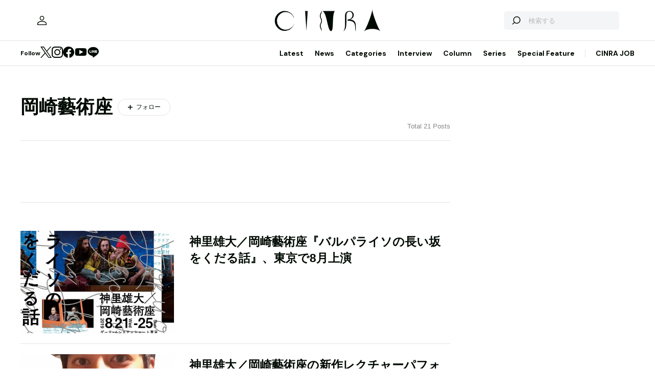

--- FILE ---
content_type: text/html; charset=UTF-8
request_url: https://www.cinra.net/index.php/tag/%E5%B2%A1%E5%B4%8E%E8%97%9D%E8%A1%93%E5%BA%A7
body_size: 56511
content:
<!doctype html>
<html lang="ja">
<head>
  <meta http-equiv="x-dns-prefetch-control" content="on">
  <meta charset="utf-8">
  <meta name="csrf-token" content="UqBeEBkjMm9AmCOthkDGYbdvUHgGyJjKWP6aD4P5">
    <title>岡崎藝術座のニュース・記事一覧 | CINRA</title>
    <meta name="description" content="音楽、アート、映画などの芸術文化をルーツとするメディア「CINRA」。世界をよりよい場所にしたい、人生をよりよく生きたいという、あらゆる表現者のクリエイティブな意思を届けます。">
  <meta name="viewport" content="width=device-width, initial-scale=1">
  <meta name="format-detection" content="telephone=no, address=no, email=no">
  <link rel="canonical" href="https://www.cinra.net/index.php/tag/%E5%B2%A1%E5%B4%8E%E8%97%9D%E8%A1%93%E5%BA%A7">

       <script async='async' src='https://securepubads.g.doubleclick.net/tag/js/gpt.js'></script>

  <!-- Define callback function -->
  <script type="text/javascript">
    window.googletag = window.googletag || {cmd: []};
    googletag.cmd.push(function () {
              googletag.defineSlot('/30326791/CINRA_PC_202110/CINRA_PC_billboard_970x250', [970, 250], 'div-gpt-ad-1629788590532-0').addService(googletag.pubads());
              googletag.defineSlot('/30326791/CINRA_PC_202110/CINRA_PC_rightcolumn_300x600', [300, 600], 'div-gpt-ad-1629788630334-0').addService(googletag.pubads());
              googletag.defineSlot('/30326791/CINRA_PC_202110/CINRA_PC_footer_970x250', [970, 250], 'div-gpt-ad-1629788826102-0').addService(googletag.pubads());
            googletag.pubads().enableSingleRequest();
      // googletag.pubads().disableInitialLoad();
      // googletag.pubads().collapseEmptyDivs(true);
      googletag.pubads().collapseEmptyDivs();
      googletag.enableServices(); 
    });
  </script>
  <!-- /Define callback function -->

    <meta property="og:title" content="岡崎藝術座のニュース・記事一覧 | CINRA">
<meta property="og:description" content="音楽、アート、映画などの芸術文化をルーツとするメディア「CINRA」。世界をよりよい場所にしたい、人生をよりよく生きたいという、あらゆる表現者のクリエイティブな意思を届けます。">
<meta property="og:url" content="https://www.cinra.net/index.php/tag/%E5%B2%A1%E5%B4%8E%E8%97%9D%E8%A1%93%E5%BA%A7">
<meta property="og:image" content="https://www.cinra.net/assets/img/ogimage.png">
<meta property="og:type" content="website">
<meta name="twitter:card" content="summary_large_image">
<meta property="fb:app_id" content="" />
  
  <meta property="og:site_name" content="">
  <meta property="og:locale" content="ja_JP">

  <link rel="preload" href="/assets/css/style.327e58d168572843f037.css" as="style">

  
  
  <link rel="preload" href="/assets/js/app.42b51c529b91a604bf96.js" as="script">

  <link rel="stylesheet" href="/assets/css/style.327e58d168572843f037.css">

  <link rel="preconnect" href="https://fonts.googleapis.com">
  <link rel="preconnect" href="https://fonts.gstatic.com" crossorigin>
  <link href="https://fonts.googleapis.com/css2?family=DM+Sans:wght@400;700&display=swap" rel="stylesheet" media="print" onload="this.media='all'">

  <link rel="icon" type="image/png" href="https://www.cinra.net/index.php/favicon.png">
  
  <link rel="apple-touch-icon" href="https://www.cinra.net/index.php/apple-touch-icon.png" />

  
  
  <script src="/assets/js/app.42b51c529b91a604bf96.js" defer></script>

  
  <script>(function(w,d,s,l,i){w[l]=w[l]||[];w[l].push({'gtm.start':
  new Date().getTime(),event:'gtm.js'});var f=d.getElementsByTagName(s)[0],
  j=d.createElement(s),dl=l!='dataLayer'?'&l='+l:'';j.async=true;j.src=
  'https://www.googletagmanager.com/gtm.js?id='+i+dl;f.parentNode.insertBefore(j,f);
  })(window,document,'script','dataLayer','GTM-5R8SZ8B');</script>
  

  
  <script type="text/javascript">
    (function(c,l,a,r,i,t,y){
        c[a]=c[a]||function(){(c[a].q=c[a].q||[]).push(arguments)};
        t=l.createElement(r);t.async=1;t.src="https://www.clarity.ms/tag/"+i;
        y=l.getElementsByTagName(r)[0];y.parentNode.insertBefore(t,y);
    })(window, document, "clarity", "script", "d4caxblddy");
  </script>

  <script>
    $ = window.$ || function() {}
    jQuery = window.jQuery || function() {}
    $.fn = jQuery.fn = jQuery.fn || {}
  </script>
</head>



<body class="js-root" data-page="archive">
  <!-- Google Tag Manager (noscript) -->
  <noscript><iframe src="https://www.googletagmanager.com/ns.html?id=GTM-5R8SZ8B"
  height="0" width="0" style="display:none;visibility:hidden"></iframe></noscript>
  <!-- End Google Tag Manager (noscript) -->

  
      <div class="c-billboardBanner -top c-banner u-sp-hidden">
            <!-- /30326791/CINRA_PC_billboard_970x250 -->
<div id='div-gpt-ad-1629788590532-0' style='width: 970px; height: 250px;'>
<script>
googletag.cmd.push(function() { googletag.display('div-gpt-ad-1629788590532-0'); });
</script>
</div>

          </div>
  
  
  
  <header class="l-header" data-shrunk="false" data-expanded="false">
  <div class="l-header__container l-container">
    <div class="l-header__content -left">
      <a href="https://www.cinra.net/index.php/mypage" class="l-header__user" aria-label="マイページ" data-notification="false">
        <span><i class="iconfont-user"></i></span>
      </a>
    </div>

    <h2 class="l-header__heading">
      <a href="https://www.cinra.net/index.php" class="l-header__logo">
        <img src="https://www.cinra.net/assets/img/logo/cinra.svg" width="" height="" loading="lazy" alt="CINRA" decoding="async">
      </a>
    </h2>
    <div class="l-header__content -right">
      
      <button type="button" class="l-header__searchButton js-searchTrigger" aria-label="検索を開閉" aria-expanded="false">
        <span class="iconfont-search"></span>
        <span class="iconfont-close"></span>
      </button>
      
      <button type="button" class="c-menuButton js-menuTrigger" aria-label="メニューを開く" aria-expanded="false">
        <span>
          <span class="c-menuButton__line -top"></span>
          <span class="c-menuButton__line -bottom"></span>
        </span>
      </button>

      
      <form action="https://www.cinra.net/index.php/search" class="p-search -header js-searchTarget">
        <button
          type="submit"
          class="p-search__button iconfont-search"
          aria-label="検索する">
        </button>
        <input type="search" name="key" value="" placeholder="検索する" class="p-search__input">
      </form>
    </div>
  </div>

  
  <div class="l-header__bottom" data-top="">
    <div class="l-header__bottomContainer l-container">

      <dl class="l-header__media gtm-header-sns">
  <dt>Follow</dt>
  <dd>
    <ul>
      <li>
        <a href="https://twitter.com/cinranet/" target="_blank" rel="noopener" class="iconfont-twitter" aria-label="Twitter">
        </a>
      </li>
      <li>
        <a href="https://www.instagram.com/cinra_net/" target="_blank" rel="noopener" class="iconfont-instagram" aria-label="Instagram">

        </a>
      </li>
      <li>
        <a href="https://www.facebook.com/cinranet" target="_blank" rel="noopener" class="iconfont-facebook" aria-label="Facebook">
        </a>
      </li>
      <li>
        <a href="https://www.youtube.com/user/CINRAINC/videos" target="_blank" rel="noopener" class="iconfont-youtube" aria-label="YouTube">
        </a>
      </li>
      <li>
        <a href="https://line.me/R/ti/p/%40oa-cinranet" target="_blank" rel="noopener" class="iconfont-line" aria-label="LINE">
        </a>
      </li>
    </ul>
  </dd>
</dl>

      <nav class="l-header__navigation p-navigation u-sp-hidden">
  <ul class="p-navigation__list">
          <li>
                <a href="https://www.cinra.net/article/" target="_self" >Latest</a>
                      </li>
          <li>
                <a href="https://www.cinra.net/tag/news" target="_self" >News</a>
                      </li>
          <li>
                <a>Categories</a>
                        <div class="p-navigation__tooltip -narrow">
          <ul class="p-navigation__subList">
      <li>
      <a href="https://www.cinra.net/index.php/tag/music">Music</a>
    </li>
      <li>
      <a href="https://www.cinra.net/index.php/tag/art-design">Art,Design</a>
    </li>
      <li>
      <a href="https://www.cinra.net/index.php/tag/movie-drama">Movie,Drama</a>
    </li>
      <li>
      <a href="https://www.cinra.net/index.php/tag/stage">Stage</a>
    </li>
      <li>
      <a href="https://www.cinra.net/index.php/tag/book">Book</a>
    </li>
      <li>
      <a href="https://www.cinra.net/index.php/tag/life-society">Life&amp;Society</a>
    </li>
      <li>
      <a href="https://www.cinra.net/index.php/tag/work">Work</a>
    </li>
      <li>
      <a href="https://www.cinra.net/index.php/tag/travel">Travel</a>
    </li>
      <li>
      <a href="https://www.cinra.net/index.php/tag/Fashion">Fashion</a>
    </li>
  </ul>
        </div>
              </li>
          <li>
                <a href="https://www.cinra.net/tag/interview" target="_self" >Interview</a>
                      </li>
          <li>
                <a href="https://www.cinra.net/tag/column" target="_self" >Column</a>
                      </li>
          <li>
                <a href="https://www.cinra.net/series" target="_self" >Series</a>
                      </li>
          <li>
                <a href="https://www.cinra.net/specialfeature" target="_self" >Special Feature</a>
                      </li>
      </ul>
  
  <ul class="p-navigation__list">
    <li>
      <a href="https://job.cinra.net/">CINRA JOB</a>
    </li>
  </ul>
</nav>


    </div>
  </div>

  
  <div class="l-header__menu l-menu u-sp-block js-menu" aria-hidden="true">
  <dl class="l-menu__keywords">
    <dt>話題のキーワード</dt>
    <dd>
      <ul class="p-tags">
                  <li>
            <a href="https://www.cinra.net/index.php/tag/music" class="c-tag">#Music</a>
          </li>
                  <li>
            <a href="https://www.cinra.net/index.php/tag/movie-drama" class="c-tag">#Movie,Drama</a>
          </li>
                  <li>
            <a href="https://www.cinra.net/index.php/tag/interview" class="c-tag">#interview</a>
          </li>
                  <li>
            <a href="https://www.cinra.net/index.php/tag/column" class="c-tag">#column</a>
          </li>
                  <li>
            <a href="https://www.cinra.net/index.php/tag/art-design" class="c-tag">#Art,Design</a>
          </li>
              </ul>
    </dd>
  </dl>

  <nav class="l-menu__navigation">

    <ul>
              <li>
          <a href="https://www.cinra.net/article/" class="l-menu__item" target="_self">
            <b>Latest</b>
            <span>最新記事一覧</span>
          </a>
                  </li>
              <li>
          <a href="https://www.cinra.net/tag/news" class="l-menu__item" target="_self">
            <b>News</b>
            <span>最新ニュース</span>
          </a>
                  </li>
              <li>
          <a href="" class="l-menu__item" target="_self">
            <b>Categories</b>
            <span>カテゴリー</span>
          </a>
                    <div class="l-menu__navigationSub">
            <ul class="l-menu__navigationSubList">
      <li>
      <a href="https://www.cinra.net/index.php/tag/music" class="l-menu__item -small">
        <b>Music</b>
        <span></span>
      </a>
    </li>
      <li>
      <a href="https://www.cinra.net/index.php/tag/art-design" class="l-menu__item -small">
        <b>Art,Design</b>
        <span></span>
      </a>
    </li>
      <li>
      <a href="https://www.cinra.net/index.php/tag/movie-drama" class="l-menu__item -small">
        <b>Movie,Drama</b>
        <span></span>
      </a>
    </li>
      <li>
      <a href="https://www.cinra.net/index.php/tag/stage" class="l-menu__item -small">
        <b>Stage</b>
        <span></span>
      </a>
    </li>
      <li>
      <a href="https://www.cinra.net/index.php/tag/book" class="l-menu__item -small">
        <b>Book</b>
        <span></span>
      </a>
    </li>
      <li>
      <a href="https://www.cinra.net/index.php/tag/life-society" class="l-menu__item -small">
        <b>Life&amp;Society</b>
        <span></span>
      </a>
    </li>
      <li>
      <a href="https://www.cinra.net/index.php/tag/work" class="l-menu__item -small">
        <b>Work</b>
        <span></span>
      </a>
    </li>
      <li>
      <a href="https://www.cinra.net/index.php/tag/travel" class="l-menu__item -small">
        <b>Travel</b>
        <span></span>
      </a>
    </li>
      <li>
      <a href="https://www.cinra.net/index.php/tag/Fashion" class="l-menu__item -small">
        <b>Fashion</b>
        <span></span>
      </a>
    </li>
  </ul>
          </div>
                  </li>
              <li>
          <a href="https://www.cinra.net/tag/interview" class="l-menu__item" target="_self">
            <b>Interview</b>
            <span>インタビュー</span>
          </a>
                  </li>
              <li>
          <a href="https://www.cinra.net/tag/column" class="l-menu__item" target="_self">
            <b>Column</b>
            <span>コラム</span>
          </a>
                  </li>
              <li>
          <a href="https://www.cinra.net/series" class="l-menu__item" target="_self">
            <b>Series</b>
            <span>連載</span>
          </a>
                  </li>
              <li>
          <a href="https://www.cinra.net/specialfeature" class="l-menu__item" target="_self">
            <b>Special Feature</b>
            <span>特集</span>
          </a>
                  </li>
          </ul>
    
    <ul>
      <li>
        <a href="https://job.cinra.net/" class="l-menu__item -sp-button -pattern-job">
          <i class="l-menu__item__icon iconfont-arrow-right"></i>
          <b>CINRA JOB</b>
          <span>求人情報</span>
        </a>
      </li>
    </ul>
  </nav>
</div>

</header>

  
    
  
  <div class="l-container">
    
    
    <div class="l-content">
      
      <div class="l-content__main">
        

  <main>
    <section>
      <div class="p-listHeader">
                  <div class="p-listHeader__heading">
            <h2 class="c-heading">岡崎藝術座</h2>
            
                          <a href="https://www.cinra.net/index.php/mypage/login" class="c-followButton" data-following="false">
                <span class="iconfont-plus">フォロー</span>
              </a>
                      </div>
                <em class="p-listHeader__total">Total 21 Posts</em>
      </div>


      
            <div class="p-profile -tag">
        
        
        
                <div class="p-profile__content">
          <p>
            
          </p>
          
          
          
          
          
          
          
          
          
          
          
          
          
          
          
        </div>
              </div>
      

      <ul class="p-articleList">
                <li>
                      <div class="p-articleCard -desktop-horizontal -desktop-horizontal-medium">
  <a href="https://www.cinra.net/index.php/news/20190622-valparaiso" class="p-articleCard__image">
    <picture class="c-thumbnail">
        <img src="https://former-cdn.cinra.net/uploads/img/news/2019/20190622-valparaiso_full.jpg" loading="lazy" alt="" decoding="async" class=>
</picture>
  </a>
  <div class="p-articleCard__text">

    <ul class="p-articleCard__categoryList">
                  <li>
        
        <b class="p-articleCard__series"></b>
      </li>
          </ul>

    <p class="p-articleCard__title">
      <a href="https://www.cinra.net/index.php/news/20190622-valparaiso">神里雄大／岡崎藝術座『バルパライソの長い坂をくだる話』、東京で8月上演</a>
    </p>

    

    
    
         

    <div class="p-articleCard__meta">
              
        
      
          </div>

  </div>
</div>
                  </li>
                <li>
                      <div class="p-articleCard -desktop-horizontal -desktop-horizontal-medium">
  <a href="https://www.cinra.net/index.php/news/20190110-iikagennahoumonsya" class="p-articleCard__image">
    <picture class="c-thumbnail">
        <img src="https://former-cdn.cinra.net/uploads/img/news/2019/20190110-iikagennahoumonsya_full.jpg" loading="lazy" alt="" decoding="async" class=>
</picture>
  </a>
  <div class="p-articleCard__text">

    <ul class="p-articleCard__categoryList">
                  <li>
        
        <b class="p-articleCard__series"></b>
      </li>
          </ul>

    <p class="p-articleCard__title">
      <a href="https://www.cinra.net/index.php/news/20190110-iikagennahoumonsya">神里雄大／岡崎藝術座の新作レクチャーパフォーマンス、南米風焼肉付き</a>
    </p>

    

    
    
         

    <div class="p-articleCard__meta">
              
        
      
          </div>

  </div>
</div>
                  </li>
                <li>
                      <div class="p-articleCard -desktop-horizontal -desktop-horizontal-medium">
  <a href="https://www.cinra.net/index.php/news/20180217-kishidagikyokusho" class="p-articleCard__image">
    <picture class="c-thumbnail">
        <img src="https://former-cdn.cinra.net/uploads/img/news/2018/20180217-kishidagikyokusho_full.jpg" loading="lazy" alt="" decoding="async" class=>
</picture>
  </a>
  <div class="p-articleCard__text">

    <ul class="p-articleCard__categoryList">
                  <li>
        
        <b class="p-articleCard__series"></b>
      </li>
          </ul>

    <p class="p-articleCard__title">
      <a href="https://www.cinra.net/index.php/news/20180217-kishidagikyokusho">『第62回岸田國士戯曲賞』は神里雄大と福原充則が受賞</a>
    </p>

    

    
    
         

    <div class="p-articleCard__meta">
              
        
      
          </div>

  </div>
</div>
                  </li>
                <li>
                      <div class="p-articleCard -desktop-horizontal -desktop-horizontal-medium">
  <a href="https://www.cinra.net/index.php/news/20170425-kyotoexperiment" class="p-articleCard__image">
    <picture class="c-thumbnail">
        <img src="https://former-cdn.cinra.net/uploads/img/news/2017/20170425-kyotoexperiment_full.jpg" loading="lazy" alt="" decoding="async" class=>
</picture>
  </a>
  <div class="p-articleCard__text">

    <ul class="p-articleCard__categoryList">
                  <li>
        
        <b class="p-articleCard__series"></b>
      </li>
          </ul>

    <p class="p-articleCard__title">
      <a href="https://www.cinra.net/index.php/news/20170425-kyotoexperiment">国際舞台芸術祭『KYOTO EXPERIMENT』第1弾参加アーティスト9組発表</a>
    </p>

    

    
    
         

    <div class="p-articleCard__meta">
              
        
      
          </div>

  </div>
</div>
                  </li>
                <li>
                      <div class="p-articleCard -desktop-horizontal -desktop-horizontal-medium">
  <a href="https://www.cinra.net/index.php/article/interview-201607-setagayaartmuseum" class="p-articleCard__image">
    <picture class="c-thumbnail">
        <img src="https://former-cdn.cinra.net/uploads/img/interview/201607-setagayaartmuseum_l_full.jpg" loading="lazy" alt="" decoding="async" class=>
</picture>
  </a>
  <div class="p-articleCard__text">

    <ul class="p-articleCard__categoryList">
            <li>
        <b class="p-articleCard__group">Art,Design</b>
      </li>
                  <li>
        
        <b class="p-articleCard__series"></b>
      </li>
          </ul>

    <p class="p-articleCard__title">
      <a href="https://www.cinra.net/index.php/article/interview-201607-setagayaartmuseum">成果主義の日本人へ アルバレス・ブラボの人生を神里雄大と探る</a>
    </p>

    

    
    
           <ul class="p-articleCard__infoList">
        <li>
          <div class="p-articleCard__author">
            <span>Sponsored by 世田谷美術館『アルバレス・ブラボ写真展―メキシコ、静かなる光と時』</span>
          </div>
        </li>
      </ul>
          

    <div class="p-articleCard__meta">
                        
            
            
            <ul class="p-articleCard__infoList">
              <li>
                <div class="p-articleCard__author c-author">
                  <a href="https://www.cinra.net/index.php/contributor/52" class="c-author__content">
                    <img src="https://www.cinra.net/assets/img/common/default_user.jpg" width="" height="" loading="lazy" alt="" decoding="async" class='c-author__image'>
                    
                    <span class="c-author__name">by 杉原環樹</span>
                  </a>
                </div>
              </li>
            </ul>

            
            
        
      
              <div class="p-articleCard__footer">
          <p class="p-articleCard__date">2016.07.28</p>
          <em class="p-articleCard__reaction iconfont-heart">2</em>
        </div>
          </div>

  </div>
</div>
                  </li>
                <li>
                      <div class="p-articleCard -desktop-horizontal -desktop-horizontal-medium">
  <a href="https://www.cinra.net/index.php/article/interview-201606-precog" class="p-articleCard__image">
    <picture class="c-thumbnail">
        <img src="https://former-cdn.cinra.net/uploads/img/interview/201606-precog_l_full.jpg" loading="lazy" alt="" decoding="async" class=>
</picture>
  </a>
  <div class="p-articleCard__text">

    <ul class="p-articleCard__categoryList">
            <li>
        <b class="p-articleCard__group">Stage</b>
      </li>
                  <li>
        
        <b class="p-articleCard__series"></b>
      </li>
          </ul>

    <p class="p-articleCard__title">
      <a href="https://www.cinra.net/index.php/article/interview-201606-precog">自分の感性を疑うな。未経験で世界とアーティストを繋げた中村茜</a>
    </p>

    

    
    
           <ul class="p-articleCard__infoList">
        <li>
          <div class="p-articleCard__author">
            <span>Sponsored by precog</span>
          </div>
        </li>
      </ul>
          

    <div class="p-articleCard__meta">
                                
        
          <ul class="p-articleCard__infoList">

          
          
          </ul>

        
      
              <div class="p-articleCard__footer">
          <p class="p-articleCard__date">2016.06.27</p>
          <em class="p-articleCard__reaction iconfont-heart">2</em>
        </div>
          </div>

  </div>
</div>
                  </li>
                <li>
                      <div class="p-articleCard -desktop-horizontal -desktop-horizontal-medium">
  <a href="https://www.cinra.net/index.php/news/20160625-okazakiarttheatre" class="p-articleCard__image">
    <picture class="c-thumbnail">
        <img src="https://former-cdn.cinra.net/uploads/img/news/2016/20160624-okazakiarttheatre_full.jpg" loading="lazy" alt="" decoding="async" class=>
</picture>
  </a>
  <div class="p-articleCard__text">

    <ul class="p-articleCard__categoryList">
                  <li>
        
        <b class="p-articleCard__series"></b>
      </li>
          </ul>

    <p class="p-articleCard__title">
      <a href="https://www.cinra.net/index.php/news/20160625-okazakiarttheatre">岡崎藝術座、「人々の移動と他者の集まる社会」描く2作を同時上演</a>
    </p>

    

    
    
         

    <div class="p-articleCard__meta">
              
        
      
          </div>

  </div>
</div>
                  </li>
                <li>
                      <div class="p-articleCard -desktop-horizontal -desktop-horizontal-medium">
  <a href="https://www.cinra.net/index.php/news/20151224-tpam" class="p-articleCard__image">
    <picture class="c-thumbnail">
        <img src="https://former-cdn.cinra.net/uploads/img/news/2015/20151224-tpam_full.jpg" loading="lazy" alt="" decoding="async" class=>
</picture>
  </a>
  <div class="p-articleCard__text">

    <ul class="p-articleCard__categoryList">
                  <li>
        
        <b class="p-articleCard__series"></b>
      </li>
          </ul>

    <p class="p-articleCard__title">
      <a href="https://www.cinra.net/index.php/news/20151224-tpam">国内外の舞台芸術集う『TPAM』が2月開幕、横浜舞台に多彩企画</a>
    </p>

    

    
    
         

    <div class="p-articleCard__meta">
              
        
      
          </div>

  </div>
</div>
                  </li>
                <li>
                      <div class="p-articleCard -desktop-horizontal -desktop-horizontal-medium">
  <a href="https://www.cinra.net/index.php/news/20151109-okazakiarttheatre" class="p-articleCard__image">
    <picture class="c-thumbnail">
        <img src="https://former-cdn.cinra.net/uploads/img/news/2015/20151109-okazakiarttheatre_full.jpg" loading="lazy" alt="" decoding="async" class=>
</picture>
  </a>
  <div class="p-articleCard__text">

    <ul class="p-articleCard__categoryList">
                  <li>
        
        <b class="p-articleCard__series"></b>
      </li>
          </ul>

    <p class="p-articleCard__title">
      <a href="https://www.cinra.net/index.php/news/20151109-okazakiarttheatre">岡崎藝術座が4都市で新作上演、架空の島における他者との共生社会を描く</a>
    </p>

    

    
    
         

    <div class="p-articleCard__meta">
              
        
      
          </div>

  </div>
</div>
                  </li>
                <li>
                      <div class="p-articleCard -desktop-horizontal -desktop-horizontal-medium">
  <a href="https://www.cinra.net/index.php/article/interview-201503-okazakiarttheatre" class="p-articleCard__image">
    <picture class="c-thumbnail">
        <img src="https://former-cdn.cinra.net/uploads/img/interview/in_1503_okazakiarttheatre_l_full.jpg" loading="lazy" alt="" decoding="async" class=>
</picture>
  </a>
  <div class="p-articleCard__text">

    <ul class="p-articleCard__categoryList">
            <li>
        <b class="p-articleCard__group">Stage</b>
      </li>
                  <li>
        
        <b class="p-articleCard__series"></b>
      </li>
          </ul>

    <p class="p-articleCard__title">
      <a href="https://www.cinra.net/index.php/article/interview-201503-okazakiarttheatre">SIMI LAB×岡崎藝術座 今の日本で表現することのジレンマ</a>
    </p>

    

    
    
         

    <div class="p-articleCard__meta">
                        
            
            
            <ul class="p-articleCard__infoList">
              <li>
                <div class="p-articleCard__author c-author">
                  <a href="https://www.cinra.net/index.php/contributor/39" class="c-author__content">
                    <img src="https://former-cdn.cinra.net/uploads/img/2022/43db0e40903a05f7e90d078a841a2fdd1d32fb9d1.jpeg" width="" height="" loading="lazy" alt="" decoding="async" class='c-author__image'>
                    
                    <span class="c-author__name">by 佐々木鋼平</span>
                  </a>
                </div>
              </li>
            </ul>

            
            
        
      
              <div class="p-articleCard__footer">
          <p class="p-articleCard__date">2015.03.05</p>
          <em class="p-articleCard__reaction iconfont-heart">0</em>
        </div>
          </div>

  </div>
</div>
                  </li>
                <li>
                      <div class="p-articleCard -desktop-horizontal -desktop-horizontal-medium">
  <a href="https://www.cinra.net/index.php/news/20140723-okazakiarttheatre" class="p-articleCard__image">
    <picture class="c-thumbnail">
        <img src="https://former-cdn.cinra.net/uploads/img/news/2014/20140723-okazakiarttheatre_full.jpg" loading="lazy" alt="" decoding="async" class=>
</picture>
  </a>
  <div class="p-articleCard__text">

    <ul class="p-articleCard__categoryList">
                  <li>
        
        <b class="p-articleCard__series"></b>
      </li>
          </ul>

    <p class="p-articleCard__title">
      <a href="https://www.cinra.net/index.php/news/20140723-okazakiarttheatre">岡崎藝術座の新作は「日本人」と「母語の越境」がテーマ、全国ツアー前に公開リハも</a>
    </p>

    

    
    
         

    <div class="p-articleCard__meta">
              
        
      
          </div>

  </div>
</div>
                  </li>
                <li>
                      <div class="p-articleCard -desktop-horizontal -desktop-horizontal-medium">
  <a href="https://www.cinra.net/index.php/news/2013-06-13-185011-php" class="p-articleCard__image">
    <picture class="c-thumbnail">
        <img src="https://former-cdn.cinra.net/uploads/img/news/2013/20130613_okazaki_full.jpg" loading="lazy" alt="" decoding="async" class=>
</picture>
  </a>
  <div class="p-articleCard__text">

    <ul class="p-articleCard__categoryList">
                  <li>
        
        <b class="p-articleCard__series"></b>
      </li>
          </ul>

    <p class="p-articleCard__title">
      <a href="https://www.cinra.net/index.php/news/2013-06-13-185011-php">アガサ・クリスティの戯曲がモチーフの岡崎藝術座新作、4都市で上演</a>
    </p>

    

    
    
         

    <div class="p-articleCard__meta">
              
        
      
          </div>

  </div>
</div>
                  </li>
                <li>
                      <div class="p-articleCard -desktop-horizontal -desktop-horizontal-medium">
  <a href="https://www.cinra.net/index.php/news/2013-02-04-121741-php" class="p-articleCard__image">
    <picture class="c-thumbnail">
        <img src="https://former-cdn.cinra.net/uploads/img/news/2013/20130204_okazaki_full.jpg" loading="lazy" alt="" decoding="async" class=>
</picture>
  </a>
  <div class="p-articleCard__text">

    <ul class="p-articleCard__categoryList">
                  <li>
        
        <b class="p-articleCard__series"></b>
      </li>
          </ul>

    <p class="p-articleCard__title">
      <a href="https://www.cinra.net/index.php/news/2013-02-04-121741-php">岡崎藝術座、「隣り」がテーマの『隣人ジミーの不在』を赤レンガ倉庫で再演</a>
    </p>

    

    
    
         

    <div class="p-articleCard__meta">
              
        
      
          </div>

  </div>
</div>
                  </li>
                <li>
                      <div class="p-articleCard -desktop-horizontal -desktop-horizontal-medium">
  <a href="https://www.cinra.net/index.php/news/2011-07-07-220759-php" class="p-articleCard__image">
    <picture class="c-thumbnail">
        <img src="https://former-cdn.cinra.net/uploads/img/news/2011/20110707_ft_full.jpg" loading="lazy" alt="" decoding="async" class=>
</picture>
  </a>
  <div class="p-articleCard__text">

    <ul class="p-articleCard__categoryList">
                  <li>
        
        <b class="p-articleCard__series"></b>
      </li>
          </ul>

    <p class="p-articleCard__title">
      <a href="https://www.cinra.net/index.php/news/2011-07-07-220759-php">舞台芸術の祭典『F/T11』プログラムが一挙発表、主催公演に飴屋法水、宮沢章夫ら</a>
    </p>

    

    
    
         

    <div class="p-articleCard__meta">
              
        
      
          </div>

  </div>
</div>
                  </li>
                <li>
                      <div class="p-articleCard -desktop-horizontal -desktop-horizontal-medium">
  <a href="https://www.cinra.net/index.php/news/2011-02-10-185814-php" class="p-articleCard__image">
    <picture class="c-thumbnail">
        <img src="https://former-cdn.cinra.net/uploads/img/news/2011/20110210_kenchiku_full.jpg" loading="lazy" alt="" decoding="async" class=>
</picture>
  </a>
  <div class="p-articleCard__text">

    <ul class="p-articleCard__categoryList">
                  <li>
        
        <b class="p-articleCard__series"></b>
      </li>
          </ul>

    <p class="p-articleCard__title">
      <a href="https://www.cinra.net/index.php/news/2011-02-10-185814-php">ブックガイドを建築物に見立てた書評エッセイ集、前野健太、飴屋法水ら執筆</a>
    </p>

    

    
    
         

    <div class="p-articleCard__meta">
              
        
      
          </div>

  </div>
</div>
                  </li>
                <li>
                      <div class="p-articleCard -desktop-horizontal -desktop-horizontal-medium">
  <a href="https://www.cinra.net/index.php/news/2010-04-30-133307-php" class="p-articleCard__image">
    <picture class="c-thumbnail">
        <img src="https://former-cdn.cinra.net/uploads/img/news/2010/20100430_ft_full.jpg" loading="lazy" alt="" decoding="async" class=>
</picture>
  </a>
  <div class="p-articleCard__text">

    <ul class="p-articleCard__categoryList">
                  <li>
        
        <b class="p-articleCard__series"></b>
      </li>
          </ul>

    <p class="p-articleCard__title">
      <a href="https://www.cinra.net/index.php/news/2010-04-30-133307-php">舞台芸術の祭典『フェスティバル/トーキョー10』開催決定、第1弾ラインナップも</a>
    </p>

    

    
    
         

    <div class="p-articleCard__meta">
              
        
      
          </div>

  </div>
</div>
                  </li>
                <li>
                      <div class="p-articleCard -desktop-horizontal -desktop-horizontal-medium">
  <a href="https://www.cinra.net/index.php/news/2010-02-12-124507-php" class="p-articleCard__image">
    <picture class="c-thumbnail">
        <img src="https://former-cdn.cinra.net/uploads/img/news/2010/20100212_tpam_full.jpg" loading="lazy" alt="" decoding="async" class=>
</picture>
  </a>
  <div class="p-articleCard__text">

    <ul class="p-articleCard__categoryList">
                  <li>
        
        <b class="p-articleCard__series"></b>
      </li>
          </ul>

    <p class="p-articleCard__title">
      <a href="https://www.cinra.net/index.php/news/2010-02-12-124507-php">国内外の舞台人を繋ぐイベント『東京芸術見本市2010（TPAM）』が3月からスタート</a>
    </p>

    

    
    
         

    <div class="p-articleCard__meta">
              
        
      
          </div>

  </div>
</div>
                  </li>
                <li>
                      <div class="p-articleCard -desktop-horizontal -desktop-horizontal-medium">
  <a href="https://www.cinra.net/index.php/news/2010-02-01-130407-php" class="p-articleCard__image">
    <picture class="c-thumbnail">
        <img src="https://former-cdn.cinra.net/uploads/img/news/2010/20100201_okazaki_full.jpg" loading="lazy" alt="" decoding="async" class=>
</picture>
  </a>
  <div class="p-articleCard__text">

    <ul class="p-articleCard__categoryList">
                  <li>
        
        <b class="p-articleCard__series"></b>
      </li>
          </ul>

    <p class="p-articleCard__title">
      <a href="https://www.cinra.net/index.php/news/2010-02-01-130407-php">劇団「岡崎藝術座」、人間の欲求の衝突を描く『リズム三兄妹』を再演</a>
    </p>

    

    
    
         

    <div class="p-articleCard__meta">
              
        
      
          </div>

  </div>
</div>
                  </li>
                <li>
                      <div class="p-articleCard -desktop-horizontal -desktop-horizontal-medium">
  <a href="https://www.cinra.net/index.php/news/2009-04-17-203144-php" class="p-articleCard__image">
    <picture class="c-thumbnail">
        <img src="https://former-cdn.cinra.net/uploads/img/news/2009/20090417_17_full.jpg" loading="lazy" alt="" decoding="async" class=>
</picture>
  </a>
  <div class="p-articleCard__text">

    <ul class="p-articleCard__categoryList">
                  <li>
        
        <b class="p-articleCard__series"></b>
      </li>
          </ul>

    <p class="p-articleCard__title">
      <a href="https://www.cinra.net/index.php/news/2009-04-17-203144-php">『キレなかった14才♥りたーんず』参加作品、ペルー生まれ岡崎藝術座・神里雄大の原風景</a>
    </p>

    

    
    
         

    <div class="p-articleCard__meta">
              
        
      
          </div>

  </div>
</div>
                  </li>
                <li>
                      <div class="p-articleCard -desktop-horizontal -desktop-horizontal-medium">
  <a href="https://www.cinra.net/index.php/news/2008-10-30-125536-php" class="p-articleCard__image">
    <picture class="c-thumbnail">
        <img src="https://former-cdn.cinra.net/uploads/img/news/2008/20081030_okazaki_full.jpg" loading="lazy" alt="" decoding="async" class=>
</picture>
  </a>
  <div class="p-articleCard__text">

    <ul class="p-articleCard__categoryList">
                  <li>
        
        <b class="p-articleCard__series"></b>
      </li>
          </ul>

    <p class="p-articleCard__title">
      <a href="https://www.cinra.net/index.php/news/2008-10-30-125536-php">岡崎藝術座の新作2本立てがこまばアゴラ劇場にて上演、朝公演は朝食つき</a>
    </p>

    

    
    
         

    <div class="p-articleCard__meta">
              
        
      
          </div>

  </div>
</div>
                  </li>
              </ul>

            <div class="js-articleList" data-endpoint="tag" data-slug="岡崎藝術座">
        
      </div>
          </section>


    
    
    
    <aside class="p-recommendedSection">
      <h2 class="p-recommendedSection__heading">最近話題の記事</h2>

      <div class="p-items -mobile-horizontal">
        <ul class="p-items__list">
                                <li>
            <div class="p-articleCard">
  <a href="https://www.cinra.net/index.php/article/202601-whn-oglakei_edteam" class="p-articleCard__image">
    <picture class="c-thumbnail">
    <source type="image/webp" srcset="https://former-cdn.cinra.net/uploads/img/2026/2b4144ef45b6ba25e0f77d8fb12e3de6c9a12afa1.webp">
        <img src="https://former-cdn.cinra.net/uploads/img/2026/2b4144ef45b6ba25e0f77d8fb12e3de6c9a12afa1.jpeg" loading="lazy" alt="" decoding="async" class=>
</picture>
  </a>
  <div class="p-articleCard__text">

    <ul class="p-articleCard__categoryList">
            <li>
        <b class="p-articleCard__group">Music</b>
      </li>
                  <li>
        
        <b class="p-articleCard__series"></b>
      </li>
          </ul>

    <p class="p-articleCard__title">
      <a href="https://www.cinra.net/index.php/article/202601-whn-oglakei_edteam">小椋佳が13年ぶりに登場、NHK『SONGS』1月22日放送。自由過ぎる小椋節炸裂</a>
    </p>

    

    
    
         

    <div class="p-articleCard__meta">
                        
            
            
            <ul class="p-articleCard__infoList">
              <li>
                <div class="p-articleCard__author c-author">
                  <a href="https://www.cinra.net/index.php/contributor/120" class="c-author__content">
                    <img src="https://former-cdn.cinra.net/uploads/img/2022/8e2deb3381c3cb5cf698d154be4804e4ae5f22361.jpeg" width="" height="" loading="lazy" alt="" decoding="async" class='c-author__image'>
                    
                    <span class="c-author__name">by CINRA編集部</span>
                  </a>
                </div>
              </li>
            </ul>

            
            
        
      
              <div class="p-articleCard__footer">
          <p class="p-articleCard__date">2026.01.21</p>
          <em class="p-articleCard__reaction iconfont-heart">0</em>
        </div>
          </div>

  </div>
</div>
          </li>
                                <li>
            <div class="p-articleCard">
  <a href="https://www.cinra.net/index.php/article/202601-whn-japanjam_edteam" class="p-articleCard__image">
    <picture class="c-thumbnail">
    <source type="image/webp" srcset="https://former-cdn.cinra.net/uploads/img/2026/fc273969380dd5ec243ad544843c56db330f01c41.webp">
        <img src="https://former-cdn.cinra.net/uploads/img/2026/fc273969380dd5ec243ad544843c56db330f01c41.jpeg" loading="lazy" alt="" decoding="async" class=>
</picture>
  </a>
  <div class="p-articleCard__text">

    <ul class="p-articleCard__categoryList">
            <li>
        <b class="p-articleCard__group">Music</b>
      </li>
                  <li>
        
        <b class="p-articleCard__series"></b>
      </li>
          </ul>

    <p class="p-articleCard__title">
      <a href="https://www.cinra.net/index.php/article/202601-whn-japanjam_edteam">『JAPAN JAM』第1弾でUVERworld、ano、ORANGE RANGE、とき宣、CUTIE STREETら34組</a>
    </p>

    

    
    
         

    <div class="p-articleCard__meta">
                        
            
            
            <ul class="p-articleCard__infoList">
              <li>
                <div class="p-articleCard__author c-author">
                  <a href="https://www.cinra.net/index.php/contributor/120" class="c-author__content">
                    <img src="https://former-cdn.cinra.net/uploads/img/2022/8e2deb3381c3cb5cf698d154be4804e4ae5f22361.jpeg" width="" height="" loading="lazy" alt="" decoding="async" class='c-author__image'>
                    
                    <span class="c-author__name">by CINRA編集部</span>
                  </a>
                </div>
              </li>
            </ul>

            
            
        
      
              <div class="p-articleCard__footer">
          <p class="p-articleCard__date">2026.01.21</p>
          <em class="p-articleCard__reaction iconfont-heart">0</em>
        </div>
          </div>

  </div>
</div>
          </li>
                                <li>
            <div class="p-articleCard">
  <a href="https://www.cinra.net/index.php/article/202601-whn-skmtdays_edteam" class="p-articleCard__image">
    <picture class="c-thumbnail">
    <source type="image/webp" srcset="https://former-cdn.cinra.net/uploads/img/2026/2513aa7b29741c0822ff10463694108c6fd46ac01.webp">
        <img src="https://former-cdn.cinra.net/uploads/img/2026/2513aa7b29741c0822ff10463694108c6fd46ac01.jpeg" loading="lazy" alt="" decoding="async" class=>
</picture>
  </a>
  <div class="p-articleCard__text">

    <ul class="p-articleCard__categoryList">
            <li>
        <b class="p-articleCard__group">Movie,Drama</b>
      </li>
                  <li>
        
        <b class="p-articleCard__series"></b>
      </li>
          </ul>

    <p class="p-articleCard__title">
      <a href="https://www.cinra.net/index.php/article/202601-whn-skmtdays_edteam">目黒蓮主演の映画『SAKAMOTO DAYS』に塩野瑛久、渡邊圭祐が出演。坂本の命を狙う</a>
    </p>

    

    
    
         

    <div class="p-articleCard__meta">
                        
            
            
            <ul class="p-articleCard__infoList">
              <li>
                <div class="p-articleCard__author c-author">
                  <a href="https://www.cinra.net/index.php/contributor/120" class="c-author__content">
                    <img src="https://former-cdn.cinra.net/uploads/img/2022/8e2deb3381c3cb5cf698d154be4804e4ae5f22361.jpeg" width="" height="" loading="lazy" alt="" decoding="async" class='c-author__image'>
                    
                    <span class="c-author__name">by CINRA編集部</span>
                  </a>
                </div>
              </li>
            </ul>

            
            
        
      
              <div class="p-articleCard__footer">
          <p class="p-articleCard__date">2026.01.21</p>
          <em class="p-articleCard__reaction iconfont-heart">0</em>
        </div>
          </div>

  </div>
</div>
          </li>
                                <li>
            <div class="p-articleCard">
  <a href="https://www.cinra.net/index.php/article/202601-whn-kokurojo_edteam" class="p-articleCard__image">
    <picture class="c-thumbnail">
    <source type="image/webp" srcset="https://former-cdn.cinra.net/uploads/img/2026/3c31357b92e3e2f0607202839b52c95e3efcd5441.webp">
        <img src="https://former-cdn.cinra.net/uploads/img/2026/3c31357b92e3e2f0607202839b52c95e3efcd5441.jpeg" loading="lazy" alt="" decoding="async" class=>
</picture>
  </a>
  <div class="p-articleCard__text">

    <ul class="p-articleCard__categoryList">
            <li>
        <b class="p-articleCard__group">Movie,Drama</b>
      </li>
                  <li>
        
        <b class="p-articleCard__series"></b>
      </li>
          </ul>

    <p class="p-articleCard__title">
      <a href="https://www.cinra.net/index.php/article/202601-whn-kokurojo_edteam">本木雅弘主演×黒沢清監督の時代劇映画『黒牢城』2026年公開。菅田将暉、吉高由里子らが共演</a>
    </p>

    

    
    
         

    <div class="p-articleCard__meta">
                        
            
            
            <ul class="p-articleCard__infoList">
              <li>
                <div class="p-articleCard__author c-author">
                  <a href="https://www.cinra.net/index.php/contributor/120" class="c-author__content">
                    <img src="https://former-cdn.cinra.net/uploads/img/2022/8e2deb3381c3cb5cf698d154be4804e4ae5f22361.jpeg" width="" height="" loading="lazy" alt="" decoding="async" class='c-author__image'>
                    
                    <span class="c-author__name">by CINRA編集部</span>
                  </a>
                </div>
              </li>
            </ul>

            
            
        
      
              <div class="p-articleCard__footer">
          <p class="p-articleCard__date">2026.01.21</p>
          <em class="p-articleCard__reaction iconfont-heart">0</em>
        </div>
          </div>

  </div>
</div>
          </li>
                                <li>
            <div class="p-articleCard">
  <a href="https://www.cinra.net/index.php/article/202601-whn-prn_edteam" class="p-articleCard__image">
    <picture class="c-thumbnail">
    <source type="image/webp" srcset="https://former-cdn.cinra.net/uploads/img/2026/cd92246d635f3393689327f75b382c93d68609a11.webp">
        <img src="https://former-cdn.cinra.net/uploads/img/2026/cd92246d635f3393689327f75b382c93d68609a11.jpeg" loading="lazy" alt="" decoding="async" class=>
</picture>
  </a>
  <div class="p-articleCard__text">

    <ul class="p-articleCard__categoryList">
            <li>
        <b class="p-articleCard__group">Stage</b>
      </li>
                  <li>
        
        <b class="p-articleCard__series"></b>
      </li>
          </ul>

    <p class="p-articleCard__title">
      <a href="https://www.cinra.net/index.php/article/202601-whn-prn_edteam">玉置玲央、前田敦子らが出演。松居大悟演出の舞台『ポルノ』が4月に東京、福岡、大阪で上演</a>
    </p>

    

    
    
         

    <div class="p-articleCard__meta">
                        
            
            
            <ul class="p-articleCard__infoList">
              <li>
                <div class="p-articleCard__author c-author">
                  <a href="https://www.cinra.net/index.php/contributor/120" class="c-author__content">
                    <img src="https://former-cdn.cinra.net/uploads/img/2022/8e2deb3381c3cb5cf698d154be4804e4ae5f22361.jpeg" width="" height="" loading="lazy" alt="" decoding="async" class='c-author__image'>
                    
                    <span class="c-author__name">by CINRA編集部</span>
                  </a>
                </div>
              </li>
            </ul>

            
            
        
      
              <div class="p-articleCard__footer">
          <p class="p-articleCard__date">2026.01.20</p>
          <em class="p-articleCard__reaction iconfont-heart">0</em>
        </div>
          </div>

  </div>
</div>
          </li>
                  </ul>
      </div>
    </aside>
  

    
    <a class="p-specialFeature -margin-top" href="https://www.cinra.net/index.php/specialfeature/awards">
  <section>
    
    <picture class="p-specialFeature__image">
      <source srcset="https://storage.googleapis.com/former-cdn.cinra.net/specialfeature/awards2025/images/awards2025/common/TOP_Special%20Feature_pc.webp" media="(min-width: 1024px)" type="image/webp" style="width: 100%; height: 100%; object-fit: cover;">
      <img src="https://storage.googleapis.com/former-cdn.cinra.net/specialfeature/awards2025/images/awards2025/common/TOP_Special%20Feature_sp.webp" loading="lazy" alt="CINRA Inspiring Awards" decoding="async" style="width: 100%; height: 100%; object-fit: cover;">
    </picture>
    <h2 class="p-specialFeature__heading iconfont-spark">
      Special Feature
    </h2>
    <p class="p-specialFeature__title">
      <em>CINRA Inspiring Awards</em>
    </p>
    <p class="p-specialFeature__lead">CINRA Inspiring Awardsは、これからの時代を照らす作品の創造性や芸術性を讃えるアワード。芸術文化をルーツとするCINRAが、媒介者として次世代の表現者を応援できたら。そんな思いに力を貸してくださる審査員のかたがたに、作品を選出していただいた。</p>
    <div class="p-specialFeature__button c-button -light -medium">
      <span class="c-button__inner">
        <i class="iconfont-arrow-right c-button__icon"></i>
        <span class="c-button__label">詳しくみる</span>
      </span>
    </div>
  </section>
</a>

    
    <section class="p-section -margin-top">
      <h2 class="p-section__heading">CINRA JOB</h2>
      <section class="p-greenCompany">
  <div class="p-greenCompany__header">
    <div>
      <p class="p-greenCompany__catch">これからの企業を彩る9つのバッヂ認証システム</p>
      <h2 class="p-greenCompany__heading">グリーンカンパニー</h2>
    </div>
    <a href="https://job.cinra.net/green" target="_blank" rel="noopener" class="p-greenCompany__button c-button -light -medium u-sp-hidden">
      <span class="c-button__inner">
        <i class="iconfont-arrow-right c-button__icon"></i>
        <span class="c-button__label">グリーンカンパニーについて</span>
      </span>
    </a>
  </div>
  
  <div class="js-greenCompany"></div>

  <a href="https://job.cinra.net/green" target="_blank" rel="noopener" class="p-greenCompany__button c-button -light -medium -center u-sp-block">
    <span class="c-button__inner">
      <i class="iconfont-arrow-right c-button__icon"></i>
      <span class="c-button__label">グリーンカンパニーについて</span>
    </span>
  </a>
</section>
    </section>
  </main>
      </div>

      
      <div class="l-content__sub">
        <div class="c-creativeBanner c-banner">
                      <!-- /30326791/CINRA_PC_rightcolumn_300x600 -->
<div id='div-gpt-ad-1629788630334-0' style='width: 300px; height: 600px;'>
<script>
googletag.cmd.push(function() { googletag.display('div-gpt-ad-1629788630334-0'); });
</script>
</div>

                  </div>
      </div>
    </div>

    
      </div>

  
  

  
      <aside class="p-newsletter">
  <div class="p-newsletter__container l-container">
    <div class="p-newsletter__content">
      <div>
        <h2 class="p-newsletter__heading">Newsletter</h2>
        <p class="p-newsletter__text">
          「メールでおすすめを届けてほしい」という方に向けて、<br>さまざまなテーマで週3〜4回程度お届けします。
        </p>
        <a href="https://www.cinra.net/index.php/newsletter" class="p-newsletter__button c-button -light -medium -center">
          <span class="c-button__inner">
            <i class="iconfont-arrow-right c-button__icon"></i>
            <span class="c-button__label">受け取る</span>
          </span>
        </a>
      </div>
    </div>
    <picture class="p-newsletter__image">
        <source srcset="https://www.cinra.net/assets/img/newsletter/sp.png" media=(max-width: 1023px)>
      <img src="https://www.cinra.net/assets/img/newsletter/pc.png" loading="lazy" alt="" decoding="async" class=>
</picture>
  </div>
</aside>
  
  
  <footer class="l-footer">
  <div class="l-footer__container l-container">
    <div class="l-footer__top">
      <div class="l-footer__grow">
        <dl class="l-footer__link">
  <dt>タグ</dt>
  <dd>
    <ul>
              <li>
          <a href="https://www.cinra.net/index.php/tag/music">Music</a>
        </li>
              <li>
          <a href="https://www.cinra.net/index.php/tag/art-design">Art,Design</a>
        </li>
              <li>
          <a href="https://www.cinra.net/index.php/tag/movie-drama">Movie,Drama</a>
        </li>
              <li>
          <a href="https://www.cinra.net/index.php/tag/stage">Stage</a>
        </li>
              <li>
          <a href="https://www.cinra.net/index.php/tag/book">Book</a>
        </li>
              <li>
          <a href="https://www.cinra.net/index.php/tag/life-society">Life&amp;Society</a>
        </li>
              <li>
          <a href="https://www.cinra.net/index.php/tag/work">Work</a>
        </li>
              <li>
          <a href="https://www.cinra.net/index.php/tag/travel">Travel</a>
        </li>
              <li>
          <a href="https://www.cinra.net/index.php/tag/Fashion">Fashion</a>
        </li>
          </ul>
  </dd>
</dl>
        <dl class="l-footer__link">
          <dt>サブメディア</dt>
          <dd>
            <ul>
              <li><a href="https://fika.cinra.net/">Fika</a></li>
              <li><a href="https://kompass.cinra.net/">Kompass</a></li>
            </ul>
          </dd>
        </dl>
      </div>
      <div class="l-footer__contents">
        <a href="https://www.cinra.co.jp/" target="_blank" class="l-footer__cojp">
          CINRA, Inc.
        </a>
        <dl class="l-footer__media">
          <dt>Follow</dt>
          <dd>
            <ul>
              <li>
                <a href="https://twitter.com/cinranet/" target="_blank" rel="noopener" class="iconfont-twitter" aria-label="Twitter">
                </a>
              </li>
              <li>
                <a href="https://www.instagram.com/cinra_net/" target="_blank" rel="noopener" class="iconfont-instagram" aria-label="Instagram">

                </a>
              </li>
              <li>
                <a href="https://www.facebook.com/cinranet" target="_blank" rel="noopener" class="iconfont-facebook" aria-label="Facebook">
                </a>
              </li>
              <li>
                <a href="https://www.youtube.com/user/CINRAINC/videos" target="_blank" rel="noopener" class="iconfont-youtube" aria-label="YouTube">
                </a>
              </li>
              <li>
                <a href="https://line.me/R/ti/p/%40oa-cinranet" target="_blank" rel="noopener" class="iconfont-line" aria-label="LINE">
                </a>
              </li>
            </ul>
          </dd>
        </dl>
      </div>
    </div>

    

    <div class="l-footer__bottom">
      <ul class="l-footer__navigation">
        <li>
          <a href="https://www.cinra.net/index.php/about">私たちについて</a>
        </li>
        <li>
          <a href="https://www.cinra.co.jp/" target="_blank" rel="noopener">運営会社</a>
        </li>
        <li>
          <a href="https://www.cinra.co.jp/joinus" target="_blank" rel="noopener">採用情報</a>
        </li>
        <li>
          <a href="https://www.cinra.net/index.php/mediakit">広告掲載について</a>
        </li>
        <li>
          <a href="https://www.cinra.net/index.php/information">お知らせ</a>
        </li>
        <li>
          <a href="https://www.cinra.net/index.php/contact">お問い合わせ</a>
        </li>
        <li>
          <a href="https://www.cinra.net/index.php/privacy">プライバシーポリシー</a>
        </li>
        <li>
          <a href="https://www.cinra.net/index.php/terms-of-use">利用規約</a>
        </li>
      </ul>

      <small class="l-footer__copyright">&copy; 2021 CINRA, Inc.</small>
    </div>
  </div>
</footer>

</body>
</html>


--- FILE ---
content_type: text/html; charset=utf-8
request_url: https://www.google.com/recaptcha/api2/aframe
body_size: 268
content:
<!DOCTYPE HTML><html><head><meta http-equiv="content-type" content="text/html; charset=UTF-8"></head><body><script nonce="AOYP-kHvm-4_YZnqLIiDzA">/** Anti-fraud and anti-abuse applications only. See google.com/recaptcha */ try{var clients={'sodar':'https://pagead2.googlesyndication.com/pagead/sodar?'};window.addEventListener("message",function(a){try{if(a.source===window.parent){var b=JSON.parse(a.data);var c=clients[b['id']];if(c){var d=document.createElement('img');d.src=c+b['params']+'&rc='+(localStorage.getItem("rc::a")?sessionStorage.getItem("rc::b"):"");window.document.body.appendChild(d);sessionStorage.setItem("rc::e",parseInt(sessionStorage.getItem("rc::e")||0)+1);localStorage.setItem("rc::h",'1769018025506');}}}catch(b){}});window.parent.postMessage("_grecaptcha_ready", "*");}catch(b){}</script></body></html>

--- FILE ---
content_type: image/svg+xml
request_url: https://www.cinra.net/assets/img/logo/cinra.svg
body_size: 2158
content:
<svg xmlns="http://www.w3.org/2000/svg" width="188.777" height="40" viewBox="0 0 188.777 40"><g transform="translate(-295.319 -270.115)"><path d="M521.577,270.115c0,6.667-10.026,33.333-15.04,40,5.014-6.667,25.066-6.667,30.079,0C531.6,303.448,521.577,276.782,521.577,270.115Z" transform="translate(-52.521)" fill="#000a02"/><path d="M314.78,276.208a15.592,15.592,0,0,1,14.693,10.4l.233-.031a17.6,17.6,0,1,0-.124,10.871c-.083-.007-.162-.025-.243-.037a15.6,15.6,0,1,1-14.559-21.2Z" transform="translate(0 -1.02)" fill="#000a02"/><path d="M371.641,274.217h-4.206a.177.177,0,0,0-.177.187c.179,2.754,2.275,34.927,2.276,34.943s.008.016.008,0l2.276-34.941A.177.177,0,0,0,371.641,274.217Z" transform="translate(-17.888 -1.02)" fill="#000a02"/><path d="M408.312,274.217a.066.066,0,0,0-.017.13c8.281,3.181,8.892,35.543,15.364,35.543,5.432,0,1.113-27.514,6.617-35.57.041-.059.028-.1-.064-.1Z" transform="translate(-28.079 -1.02)" fill="#000a02"/><path d="M406,291.627a8.609,8.609,0,0,0-1.219-4.619,7.731,7.731,0,0,1-1.1-3.889.1.1,0,0,0,0-.02l0-.068c0-.066,0-.132,0-.2a7.767,7.767,0,0,1,.929-3.8c.061-.129.122-.259.182-.388a8.252,8.252,0,0,0,.554-5.114.079.079,0,0,0-.085-.062.084.084,0,0,0-.079.071,17.245,17.245,0,0,1-1.685,4.672l-.021.04a8.608,8.608,0,0,0-1.2,4.578c0,.134,0,.263.008.39a.072.072,0,0,0,0,.018l0,.036c.008.219.022.436.043.645l.013.117c.02.18.044.354.072.515l.023.141a.062.062,0,0,0,.007.02,9.252,9.252,0,0,0,1.051,2.736,8.437,8.437,0,0,1,0,8.36,9.356,9.356,0,0,0-.021,9.2l.021.04a17.249,17.249,0,0,1,1.685,4.672.085.085,0,0,0,.079.071h0a.084.084,0,0,0,.081-.062,8.254,8.254,0,0,0-.554-5.115c-.059-.129-.121-.259-.182-.388a8.333,8.333,0,0,1,.18-7.976A8.609,8.609,0,0,0,406,291.627Z" transform="translate(-26.594 -0.834)" fill="#000a02"/><path d="M477.544,292.4c-1.757-1.83-4.425-2.84-8.125-3.068a8.327,8.327,0,0,0,4.763-2.294,7.736,7.736,0,0,0,2.4-5.367c0-9.82-15.516-9.685-15.516-.016,0,19.93.374,23.73-2.9,28.193,0,.017-.086.353.3,0,4.866-4.456,5.075-6.754,5.075-28.4,0-8.011,10.677-8.011,10.677.292a7.073,7.073,0,0,1-2,5.12,8.561,8.561,0,0,1-6.219,2.4.082.082,0,0,0-.023,0c-.026,0-.12.007-.213.007a.166.166,0,0,0-.181.158v1.922a.145.145,0,0,0,.152.145c5.709,0,9.411,1.279,11.317,3.909,1.7,2.341,1.848,5.513,1.994,8.58a28.176,28.176,0,0,0,.609,5.449c.049.191.193.341.319.341a.177.177,0,0,0,.029,0c.046-.008.153-.052.128-.271a33.639,33.639,0,0,1-.024-4.948C480.284,300.284,480.481,295.458,477.544,292.4Z" transform="translate(-40.492 -1.054)" fill="#000a02"/></g></svg>